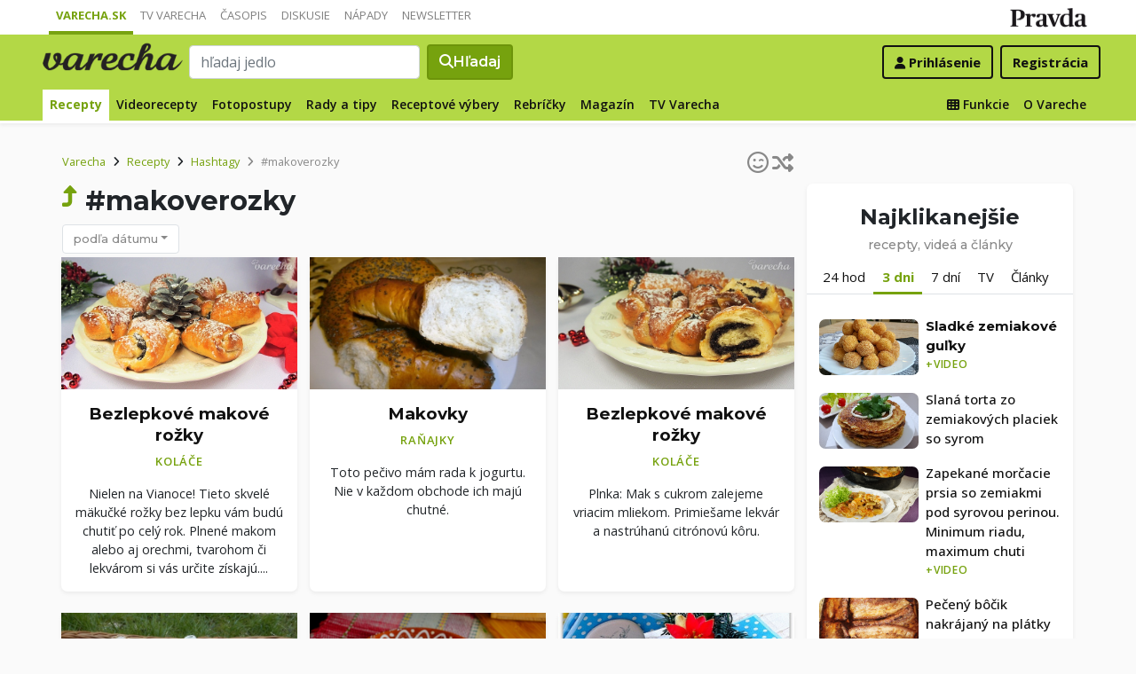

--- FILE ---
content_type: text/html; charset=UTF-8
request_url: https://varecha.pravda.sk/recepty/hashtag/makoverozky/0
body_size: 15606
content:
<!doctype html>
<html class="no-js" lang="sk">
    <head>
        <meta charset="utf-8">
        <meta http-equiv="x-ua-compatible" content="ie=edge">
        <title>#makoverozky - hashtag | Varecha.sk</title>
        <meta name="viewport" content="width=device-width, initial-scale=1">
		<script src="https://code.jquery.com/jquery-3.3.1.min.js" crossorigin="anonymous"></script>
	<script>window.didomiConfig={app:{logoUrl:'https://ipravda.sk/res/portal2017/logo_varecha.png'},theme:{color:'#b3d846',linkColor:'#b3d846'}};
window.gdprAppliesGlobally=true;(function(){function a(e){if(!window.frames[e]){if(document.body&&document.body.firstChild){var t=document.body;var n=document.createElement("iframe");n.style.display="none";n.name=e;n.title=e;t.insertBefore(n,t.firstChild)}
else{setTimeout(function(){a(e)},5)}}}function e(n,r,o,c,s){function e(e,t,n,a){if(typeof n!=="function"){return}if(!window[r]){window[r]=[]}var i=false;if(s){i=s(e,t,n)}if(!i){window[r].push({command:e,parameter:t,callback:n,version:a})}}e.stub=true;function t(a){if(!window[n]||window[n].stub!==true){return}if(!a.data){return}
var i=typeof a.data==="string";var e;try{e=i?JSON.parse(a.data):a.data}catch(t){return}if(e[o]){var r=e[o];window[n](r.command,r.parameter,function(e,t){var n={};n[c]={returnValue:e,success:t,callId:r.callId};a.source.postMessage(i?JSON.stringify(n):n,"*")},r.version)}}
if(typeof window[n]!=="function"){window[n]=e;if(window.addEventListener){window.addEventListener("message",t,false)}else{window.attachEvent("onmessage",t)}}}e("__tcfapi","__tcfapiBuffer","__tcfapiCall","__tcfapiReturn");a("__tcfapiLocator");(function(e){
var t=document.createElement("script");t.id="spcloader";t.type="text/javascript";t.async=true;t.src="https://sdk.privacy-center.org/"+e+"/loader.js?target="+document.location.hostname;t.charset="utf-8";var n=document.getElementsByTagName("script")[0];n.parentNode.insertBefore(t,n)})("3247b01c-86d7-4390-a7ac-9f5e09b2e1bd")})();</script>
		<meta name="description" content="Recepty s hashtagom makoverozky">
		<meta property="og:site_name" content="Varecha.sk">
		<meta property="og:type" content="article">
		<meta property="og:title" content="Varecha.sk - Recepty s hashtagom makoverozky">
		<meta property="og:url" content="https://varecha.pravda.sk/recepty/hashtag/makoverozky/0">
		<meta property="og:image" content="https://varecha.pravda.sk/static/imgs/og-varecha.jpg">
		<meta property="og:image:type" content="image/jpeg">
		<meta property="og:description" content="Hashtagy k receptom">
		<!--<meta http-equiv="X-UA-Compatible" content="IE=edge" />-->
		<meta property="fb:app_id" content="156835179146" />
		<meta name="robots" content="index, follow">
		<meta name="google-site-verification" content="DNS2Rhf0Hq_9Rkz4OF4GYK1LtaTNNX-oUvQr-vbmkwc">
	<script type='text/javascript'>
    (function() {
        /** CONFIGURATION START **/
        var _sf_async_config = window._sf_async_config = (window._sf_async_config || {});
        _sf_async_config.uid = 67028;
        _sf_async_config.domain = 'pravda.sk';
        _sf_async_config.topStorageDomain = 'pravda.sk';
		_sf_async_config.flickerControl = false;
        _sf_async_config.useCanonical = true;
        _sf_async_config.useCanonicalDomain = true;
        _sf_async_config.sections = 'varecha,varecha-recepty';
        _sf_async_config.authors = ""; //SET PAGE AUTHOR(S)
		var _cbq = window._cbq = (window._cbq || []);
		_cbq.push(['_acct', "anon"]);
        /** CONFIGURATION END **/
        function loadChartbeat() {
            var e = document.createElement('script');
            var n = document.getElementsByTagName('script')[0];
            e.type = 'text/javascript';
            e.async = true;
            e.src = '//static.chartbeat.com/js/chartbeat.js';
            n.parentNode.insertBefore(e, n);
        }
        loadChartbeat();
     })();
</script>
		<link rel="stylesheet" href="https://stackpath.bootstrapcdn.com/bootstrap/4.3.1/css/bootstrap.min.css" integrity="sha384-ggOyR0iXCbMQv3Xipma34MD+dH/1fQ784/j6cY/iJTQUOhcWr7x9JvoRxT2MZw1T" crossorigin="anonymous">
		<link href="https://fonts.googleapis.com/css?family=Montserrat:400,400i,500,500i,600,600i,700,700i&display=swap&subset=latin-ext" rel="stylesheet">
		<link href="https://fonts.googleapis.com/css?family=Open+Sans:300,400,500,600,700,400italic,500italic,700italic&subset=latin,latin-ext" rel="stylesheet">
		<link rel="stylesheet" href="/static/css/bootstrap-varecha.css?v=2025_07_23_0643">
        <link href="//fonts.googleapis.com/css?family=Caveat&amp;subset=latin-ext" rel="stylesheet">

		<link rel="apple-touch-icon" sizes="57x57" href="/static/icons/apple-touch-icon-57x57.png">
		<link rel="apple-touch-icon" sizes="60x60" href="/static/icons/apple-touch-icon-60x60.png">
		<link rel="apple-touch-icon" sizes="72x72" href="/static/icons/apple-touch-icon-72x72.png">
		<link rel="apple-touch-icon" sizes="76x76" href="/static/icons/apple-touch-icon-76x76.png">
		<link rel="apple-touch-icon" sizes="114x114" href="/static/icons/apple-touch-icon-114x114.png">
		<link rel="apple-touch-icon" sizes="120x120" href="/static/icons/apple-touch-icon-120x120.png">
		<link rel="apple-touch-icon" sizes="144x144" href="/static/icons/apple-touch-icon-144x144.png">
		<link rel="apple-touch-icon" sizes="152x152" href="/static/icons/apple-touch-icon-152x152.png">
		<link rel="apple-touch-icon" sizes="180x180" href="/static/icons/apple-touch-icon-180x180.png">
		<link rel="icon" type="image/png" href="/static/icons/android-chrome-192x192.png">
		<link rel="icon" type="image/png" href="/static/icons/favicon-16x16.png" sizes="16x16">
		<link rel="icon" type="image/png" href="/static/icons/favicon-32x32.png" sizes="32x32">
		<link rel="icon" type="image/png" href="/static/icons/favicon-96x96.png" sizes="96x96">
		<link rel="icon" type="image/png" href="/static/icons/android-chrome-192x192.png" sizes="192x192">
		<link rel="manifest" href="/static/icons/manifest.json?v=2">
		<link rel="mask-icon" href="/static/icons/safari-pinned-tab.svg" color="#111111">
		<link rel="shortcut icon" href="/favicon.ico">
		<meta name="apple-mobile-web-app-title" content="Varecha">
		<meta name="application-name" content="Varecha">
		<meta name="msapplication-TileColor" content="#84b113">
		<meta name="msapplication-TileImage" content="/static/icons/mstile-144x144.png">
		<meta name="theme-color" content="#ffffff">


		<script src="https://cdnjs.cloudflare.com/ajax/libs/popper.js/1.14.7/umd/popper.min.js" integrity="sha384-UO2eT0CpHqdSJQ6hJty5KVphtPhzWj9WO1clHTMGa3JDZwrnQq4sF86dIHNDz0W1" crossorigin="anonymous"></script>
		<script src="https://stackpath.bootstrapcdn.com/bootstrap/4.3.1/js/bootstrap.min.js" integrity="sha384-JjSmVgyd0p3pXB1rRibZUAYoIIy6OrQ6VrjIEaFf/nJGzIxFDsf4x0xIM+B07jRM" crossorigin="anonymous"></script>
		
		<link rel="stylesheet" href="/static/fontawesome-6.7.1-web/css/all.css">
		<script defer src="/static/js/varecha.js?v=2025_07_23_0643"></script>				

			
	<!-- PEREX Ad Blocker detection -->
	<script src="https://ipravda.sk/js/pravda-min-extern_varecha.js"></script>
	<script>
	PEREX.registerInitHook(function () {
		PEREX.checkAdBlock(function () {
			if (PEREX.adblockEnabled && PEREX.isAdvertisementEnabled()) {
				
				// TODO: uzivatel ma adblock, mozes nieco zobrazit
				//alert('Nepouzivajte, prosim, Adblock');
			}
			// GA Event
			PEREX.sendAdblockGaEvents();
		});
	});
	</script>		
	<script type="text/javascript">
        var perexadoceankeys = ['recepty', 'hashtag', 'makoverozky'];
        var perexsectionseo = ['recepty', 'hashtag', 'makoverozky'];
	</script>
<script>
  if (/(^|;)\s*PEREX_ASMS/.test(document.cookie)) {
      document.write('<scr' + 'ipt src="https://servis.pravda.sk/hajax/asms/"></scri' + 'pt>');
  }
</script>


<script type="text/javascript">
  perex_dfp = {
    //"ba": {"name": '/61782924/varecha_col_ba', "id": 'div-gpt-ad-1528634504686-612'},
    "bbb": {"name": '/61782924/varecha_col_bbb', "id": 'div-gpt-ad-1528634504686-613'},
    //"bs": {"name": '/61782924/varecha_col_bs', "id": 'div-gpt-ad-1528634504686-614'},
    "lea": {"name": '/61782924/varecha_col_lea', "id": 'div-gpt-ad-1528634504686-615'},
    "ss_co": {"name": '/61782924/varecha_col_ss_co', "id": 'div-gpt-ad-1528634504686-616'},
    "ss1": {"name": '/61782924/varecha_col_ss1', "id": 'div-gpt-ad-1528634504686-617'},
    "ss2": {"name": '/61782924/varecha_col_ss2', "id": 'div-gpt-ad-1528634504686-618'},
    "interstitial": {},
    "innerscroller": {"position": '.p-listing-cards:nth(5)', "include": 'after', "bgrColor": '#fafafa'}
  };
</script>

<script>document.write('<scr'+'ipt src="https://storage.googleapis.com/pravda-ad-script/perex_universalMaster.min.js?v='+Math.floor(new Date()/(1000*60*10))+'"></scr'+'ipt>');</script>
 
	<script>
	$( document ).ready(function() {
		lazyload();
	});
	
	$( document ).ready(function() {

    	if (window.location.hash) {
		    var hash = window.location.hash;
		
		    if ($(hash).length) {
		        $('html, body').animate({
		            scrollTop: $(hash).offset().top - 82
		        }, 400, 'swing');
		    }
		}

	});
	</script>	

	<!--Heatmap - 22/03/2022 -->
	<script type="text/javascript">
	    (function(c,l,a,r,i,t,y){
	        c[a]=c[a]||function(){(c[a].q=c[a].q||[]).push(arguments)};
	        t=l.createElement(r);t.async=1;t.src="https://www.clarity.ms/tag/"+i;
	        y=l.getElementsByTagName(r)[0];y.parentNode.insertBefore(t,y);
	    })(window, document, "clarity", "script", "b1w4r69xx6");
	</script>
    </head>

    <body id="body">

        <!--[if lt IE 8]>
            <p class="browserupgrade">You are using an <strong>outdated</strong> browser. Please <a href="http://browsehappy.com/">upgrade your browser</a> to improve your experience.</p>
        <![endif]-->
       
<style type="text/css">
	#navbar-varecha.fixed-top {
		z-index: 1000000;
	}
</style>
<script>

$(document).on('scroll', function() {
	
	if (screen.width < 577) {
		
    	$( "#navbar-varecha" ).addClass( "fixed-top" );
		//$( ".varecha-page" ).addClass( "header-is-fixed" );
		$( "#body" ).addClass( "header-is-fixed" );
		$( ".userpanel" ).addClass( "header-is-fixed" );
	    
	}
	else {
		
		if ($( "#ap_1_layer" ).height() > 1) {

			if($(this).scrollTop()>= (60 + ($( "#ap_1_layer" ).height()) ) ){
		        $( "#navbar-varecha" ).addClass( "fixed-top" );
				//$( ".varecha-page" ).addClass( "header-is-fixed" );
				$( "#body" ).addClass( "header-is-fixed" );
				$( ".userpanel" ).addClass( "header-is-fixed" );
			    $('.varecha-menu').removeClass('showbasic');
		    }
		    else {
		        $( "#navbar-varecha" ).removeClass( "fixed-top" );
				//$( ".varecha-page" ).removeClass( "header-is-fixed" );
				$( "#body" ).removeClass( "header-is-fixed" );
				$( ".userpanel" ).removeClass( "header-is-fixed" );
							
			    $('.varecha-menu').removeClass('show');
			    $('.varecha-menu').addClass('showbasic');
			    $('.userpanel').removeClass('show');
			}


	
		}
		else {
			
			if($(this).scrollTop()>=60){
		        $( "#navbar-varecha" ).addClass( "fixed-top" );
				//$( ".varecha-page" ).addClass( "header-is-fixed" );
				$( "#body" ).addClass( "header-is-fixed" );
				$( ".userpanel" ).addClass( "header-is-fixed" );
			    $('.varecha-menu').removeClass('showbasic');
		    }
		    else {
		        $( "#navbar-varecha" ).removeClass( "fixed-top" );
				//$( ".varecha-page" ).removeClass( "header-is-fixed" );
				$( "#body" ).removeClass( "header-is-fixed" );
				$( ".userpanel" ).removeClass( "header-is-fixed" );
				
			    $('.varecha-menu').removeClass('show');
			    $('.varecha-menu').addClass('showbasic');
			    $('.userpanel').removeClass('show');
			}
		}
	
	}
});

$(document).click(function() {
    $('.varecha-menu').removeClass('show');
    $('.userpanel').removeClass('show');
	$('.varecha-menu').addClass('showbasic');
});
</script>        

<div id="wrap"> <!--class="branding"-->




<nav class="navbar navbar-portal navbar-expand-sm bg-white navbar-light justify-content-end pt-0 pb-0 pl-0 pr-0 pl-sm-1 pr-sm-1">
    
    <div class="container">
    <ul class="navbar-nav mr-auto m-0 p-0 list-unstyled d-none d-sm-flex">
			<li class="nav-item active">
			    <a class="nav-link text-uppercase" href="/" title="Varecha.sk">Varecha.sk</a>
			</li>
			<li class="nav-item">
			    <a class="nav-link text-uppercase" href="/tv/" title="TV Varecha">TV Varecha</a>
			</li>   
			
			<li class="nav-item">
			    <a class="nav-link text-uppercase" href="/casopisy/" title="Časopisy Varecha">Časopis</a>
			</li>     
			<li class="nav-item">
			    <a class="nav-link text-uppercase" href="/diskusie/" title="Diskusie">Diskusie</a>
			</li>      	
			<li class="nav-item">
			    <a class="nav-link text-uppercase" href="//napady.pravda.sk/" title="Nápady.Pravda.sk">Nápady</a>
			</li>	   
			<li class="nav-item">
			    <a class="nav-link text-uppercase" href="/newsletter/" title="Newsletter">Newsletter</a>
			</li>   
		</ul>
		
	
	 
	 <ul class="list-unstyled ml-auto m-0 p-0 d-sm-none d-md-block">
			<li class="float-right d-none d-md-inline">
				<a href="//www.pravda.sk/" title="Pravda.sk" class="pravda-logo"><span class="d-none">Pravda</span></a>
			</li>
				 </ul>

    </div>
</nav>






<!--navbar-expand-md --> <!--navbar-light-->
<nav id="navbar-varecha" class="navbar navbar-site bg-varecha pt-0 pb-0 pl-0 pr-0 pl-sm-1 pr-sm-1 border-shadow border-bottom-only">
    
    
    
    <div class="varecha-bar justify-between container clearfix pl-0 pr-0"><!--.container-fluid-->
    
     <div class="varecha-top justify-between d-flex clearfix">
	    <button class="navbar-toggler d-flex d-lg-none" type="button" data-toggle="collapse" data-target="#varechaMenuExpanded"><span class="fa fa-bars"></span></button> 
    
		<a href="/vyhladavanie/" class="navbar-icon d-inline-block d-sm-none"><span class="fas fa-search" aria-hidden="true"></span></a>
			    <div class="my-logo d-flex">			<a href="/" class="varecha-logo-white ml-0 mr-0"><span class="d-none">Varecha</span></a>	    </div>	    	
	    	    
		 
			<div class="navbar-search ml-0 mr-auto d-none d-sm-flex">
							<form action="/vyhladavanie/" class="form-inline ml-auto mr-auto" role="search"> <!--my-2 mt-md-3 mt-lg-4 mt-xl-4 pt-xl-1-->
					<input class="form-control ml-0 mr mr-2" type="search" placeholder="hľadaj jedlo"  value="" name="q" aria-label="Search">
					<button class="btn btn-search ml-0 mr-2 displayfont" type="submit"><span class="fas fa-search"></span><span class="d-none d-lg-inline-block"> Hľadaj</span></button>
				</form>
					    </div>
		    
		   
	    <div class="my-userpanel d-flex">
		    
		    
			<ul class="list-unstyled ml-auto m-0 p-0">
		    			
			<li class="float-right p-0 pl-2 m-0 d-none d-lg-block"><a href="/registracia/" class="btn color-black basicfont"><b>Registrácia</b></a></li>
			<li class="float-right p-0 m-0 navbar-signin"><a href="/prihlasenie/" class="btn color-black basicfont"><span class="fa fa-user"></span> <span class="d-none d-md800-inline"><b>Prihlásenie</b></span></a></li>
			
			</ul> 
		</div>
    
    
				 </div>
	    
  
	    
	    
		
        <div id="varechaMenuExpanded" class="varecha-menu navbar-expand-sm ml-2 clearfix">
	        <ul class="navbar-nav float-left ml-0 m-0 p-0 list-unstyled d-none d-md-flex">
				<li class="nav-item active">
				    <a class="nav-link" href="/recepty/" title="Recepty">Recepty</a>
				</li>
				<li class="nav-item ">
				    <a class="nav-link" href="/videorecepty/" title="Videorecepty">Videorecepty</a>
				</li>
				
				<li class="nav-item ">
				    <a class="nav-link" href="/fotorecepty/" title="Fotopostupy">Fotopostupy</a>
				</li>
				
				
				<li class="nav-item ">
				    <a class="nav-link" href="/magazin/rady-a-tipy/" title="Články">Rady a tipy</a>
				</li>
				
				
				
				<li class="nav-item ">
				    <a class="nav-link" href="/magazin/rubrika/receptove-vybery/" title="Články">Receptové výbery</a>
				</li>
				<li class="nav-item ">
				    <a class="nav-link" href="/magazin/rubrika/rebricky/" title="Články">Rebríčky</a>
				</li>
				
				<li class="nav-item ">
				    <a class="nav-link" href="/magazin/" title="Magazín">Magazín</a>
				</li>
				
				<li class="nav-item ">
				    <a class="nav-link" href="/tv/" title="TV Varecha">TV Varecha</a>
				</li>
				
				
				
				 				
				
	        </ul>
	        
	        <ul class="navbar-nav float-right mr-2 m-0 p-0 list-unstyled d-none d-md-flex">
		    	<li class="nav-item fixed-only">
				    <hr class="mt-1 mb-1">
				</li>
		        <li class="nav-item ">
				    <a class="nav-link" href="/moja/" title="Moja Varecha"><i class="fas fa-th"></i>&nbsp;Funkcie</a>
				</li>
				<li class="nav-item ">
				    <a class="nav-link" href="/info/" title="O Vareche">O Vareche</a>
				</li>
				
				<li class="nav-item fixed-only">
				    <hr class="mt-1 mb-1">
				</li>
				<li class="nav-item fixed-only">
				    <a class="nav-link" href="//tv.varecha.sk/" title="TV Varecha">TV Varecha</a>
				</li>
				<li class="nav-item fixed-only">
				    <a class="nav-link" href="/diskusie/" title="Diskusie">Diskusie</a>
				</li>
				<li class="nav-item fixed-only">
				    <a class="nav-link" href="//www.pravda.sk/" title="Pravda.sk">Pravda.sk</a>
				</li>
			</ul>
        </div>
   
		
    </div>
    
</nav>


        

      
        
        
<div class="varecha-page">        <div class="rt"><!-- /61782924/varecha_col_lea -->
<div id="advert-top-nest"></div>
<div id='div-gpt-ad-1528634504686-615' style="max-width: 1200px; max-height: 400px; overflow: hidden">
<script>
  if (typeof PEREX !== "object" || PEREX.isAdvertisementEnabled()) {googletag.cmd.push(function() { googletag.display('div-gpt-ad-1528634504686-615'); }); }
</script>
</div></div><div class="varechasuperpage container">
<main role="main" class="container main-listing">
    <div class="row page">
<!--	    <div class="col col-12 col-lg-8 col-main">-->
	    <div class="col page-main">	

			<div class="subheader clearfix">

<a href="/recepty/hashtag/makoverozky/0" class="pagination-random float-right" title="Skúsim šťastie a nájdem inšpiráciu v tejto kategórií" data-toggle="tooltip" data-html="true" title="Skúsim šťastie. Ukáž náhodné recepty v tejto kategórií"><span class="far fa-smile-wink"></span><span class="fa fa-random ml-1"></span></a>				
				<nav aria-label="breadcrumb">
				  <ol class="breadcrumb">
				    <li class="breadcrumb-item"><a href="/">Varecha</a></li>
				    <li class="breadcrumb-item"><i class="fas fa-angle-right mr-2" aria-hidden="true"></i><a href="/recepty/">Recepty</a></li>
				    <li class="breadcrumb-item"><i class="fas fa-angle-right mr-2" aria-hidden="true"></i><a href="/recepty/hashtag/">Hashtagy</a></li>
				    
				    <li class="breadcrumb-item active" aria-current="page"><i class="fas fa-angle-right mr-2" aria-hidden="true"></i>#makoverozky</li>
				  </ol>
				</nav>

	<a href="/recepty/hashtag/" class="sectionup color-varechadark float-left mr-2"><i class="fas fa-level-up-alt color-varechadark"></i></a>	<h1>#makoverozky</h1>	

		    
			 
			<div class="btn-group group-filter">
			  <button type="button" class="btn btn-outline-primary btn-filter dropdown-toggle" data-toggle="dropdown" aria-haspopup="true" aria-expanded="false">podľa dátumu</button>
			  <div class="dropdown-menu">
			    <a class="dropdown-item active" href="/recepty/hashtag/makoverozky">podľa dátumu</a>
			    <a class="dropdown-item " href="/najrecepty/hashtag/makoverozky">podľa klikanosti</a>
			    <div class="dropdown-divider"></div>
			    <a class="dropdown-item " href="/videorecepty/hashtag/makoverozky">iba videorecepty</a>
			    <a class="dropdown-item " href="/fotorecepty/hashtag/makoverozky">iba fotorecepty</a>
			  </div>
			</div>

<div class="float-right d-none d-sm-block"></ul></nav></div></div>


<div class="content">
<div class="row pr-3 pr-860-0">
	<div class="col-lg-4 col-sm-6 pr-0 p-listing-cards mb-4">
      <div class="card h-100 border-shadow radius-basic"><a href="/recepty/bezlepkove-makove-rozky/78535-recept.html" title="Bezlepkové makové rožky" class="card-a lazyload" style="background: url('/static/imgs/transparent-16x9.png') center center / cover no-repeat" data-src="/usercontent/images/velky-recept76471_1605170118.jpg"><img class="card-img-top" src="/static/imgs/transparent-16x9.png" alt="prazdny"></a><div class="card-body p-3"> 
	          <h3 class="card-title h5 text-center">
	            <a href="/recepty/bezlepkove-makove-rozky/78535-recept.html" title="Bezlepkové makové rožky">Bezlepkové makové rožky</a>
	          </h3><p class="text-center"><a href="/recepty/na-sladko/kolace/" class="my-badge">Koláče</a></p> <p class="card-text text-center">Nielen na Vianoce! Tieto skvelé mäkučké rožky bez lepku vám budú chutiť po celý rok. Plnené makom alebo aj orechmi, 
tvarohom či lekvárom si vás určite získajú....</p>        </div>
      </div>
    </div>
	<div class="col-lg-4 col-sm-6 pr-0 p-listing-cards mb-4">
      <div class="card h-100 border-shadow radius-basic"><a href="/recepty/makovky-fotorecept/66857-recept.html" title="Makovky (fotorecept)" class="card-a lazyload" style="background: url('/static/imgs/transparent-16x9.png') center center / cover no-repeat" data-src="/usercontent/images/velky-recept6371_1488728491.jpg"><img class="card-img-top" src="/static/imgs/transparent-16x9.png" alt="prazdny"></a><div class="card-body p-3"> 
	          <h3 class="card-title h5 text-center">
	            <a href="/recepty/makovky-fotorecept/66857-recept.html" title="Makovky (fotorecept)">Makovky </a>
	          </h3><p class="text-center"><a href="/recepty/chody/ranajky/" class="my-badge">Raňajky</a></p> <p class="card-text text-center"> Toto pečivo mám rada k jogurtu.  Nie v každom obchode ich majú chutné. </p>        </div>
      </div>
    </div>
	<div class="col-lg-4 col-sm-6 pr-0 p-listing-cards mb-4">
      <div class="card h-100 border-shadow radius-basic"><a href="/recepty/bezlepkove-makove-rozky/75842-recept.html" title="Bezlepkové makové rožky" class="card-a lazyload" style="background: url('/static/imgs/transparent-16x9.png') center center / cover no-repeat" data-src="/usercontent/images/velky-recept76471_1576838093.jpg"><img class="card-img-top" src="/static/imgs/transparent-16x9.png" alt="prazdny"></a><div class="card-body p-3"> 
	          <h3 class="card-title h5 text-center">
	            <a href="/recepty/bezlepkove-makove-rozky/75842-recept.html" title="Bezlepkové makové rožky">Bezlepkové makové rožky</a>
	          </h3><p class="text-center"><a href="/recepty/na-sladko/kolace/" class="my-badge">Koláče</a></p> <p class="card-text text-center"> Plnka: Mak s cukrom zalejeme vriacim mliekom.  Primiešame lekvár a nastrúhanú citrónovú kôru. </p>        </div>
      </div>
    </div>
	<div class="col-lg-4 col-sm-6 pr-0 p-listing-cards mb-4">
      <div class="card h-100 border-shadow radius-basic"><a href="/recepty/krehke-mrkvove-rohlicky-s-makem/72386-recept.html" title="Křehké mrkvové rohlíčky s mákem" class="card-a lazyload" style="background: url('/static/imgs/transparent-16x9.png') center center / cover no-repeat" data-src="/usercontent/images/velky-recept78429_1543132368.jpg"><img class="card-img-top" src="/static/imgs/transparent-16x9.png" alt="prazdny"></a><div class="card-body p-3"> 
	          <h3 class="card-title h5 text-center">
	            <a href="/recepty/krehke-mrkvove-rohlicky-s-makem/72386-recept.html" title="Křehké mrkvové rohlíčky s mákem">Křehké mrkvové rohlíčky s mákem</a>
	          </h3><p class="text-center"><a href="/recepty/na-sladko/kolace/" class="my-badge">Koláče</a></p> <p class="card-text text-center"> Mrkev nastrouháme na jemném struhadle a smícháme s ostatními surovinami a zpracujeme těsto.  Zabalíme do folie... </p>        </div>
      </div>
    </div>
	<div class="col-lg-4 col-sm-6 pr-0 p-listing-cards mb-4">
      <div class="card h-100 border-shadow radius-basic"><a href="/recepty/nedelne-rozteky-s-makovo-citronovou-plnkou-fotorecept/70045-recept.html" title="Nedeľné rožteky s makovo-citrónovou plnkou (fotorecept)" class="card-a lazyload" style="background: url('/static/imgs/transparent-16x9.png') center center / cover no-repeat" data-src="/uploady/velky-skola1-30.jpg"><img class="card-img-top" src="/static/imgs/transparent-16x9.png" alt="prazdny"></a><div class="card-body p-3"> 
	          <h3 class="card-title h5 text-center">
	            <a href="/recepty/nedelne-rozteky-s-makovo-citronovou-plnkou-fotorecept/70045-recept.html" title="Nedeľné rožteky s makovo-citrónovou plnkou (fotorecept)">Nedeľné rožteky s makovo-citrónovou plnkou </a>
	          </h3><p class="text-center"><a href="/recepty/na-sladko/kolace/" class="my-badge">Koláče</a></p> <p class="card-text text-center"> Všetky suroviny na cesto ručne vymiešame
a dáme na hodinku do chladničky.  Cesto rozvaľkáme
natenko,  vykrajujeme obdĺžniky.... </p>        </div>
      </div>
    </div>
	<div class="col-lg-4 col-sm-6 pr-0 p-listing-cards mb-4">
      <div class="card h-100 border-shadow radius-basic"><a href="/recepty/makovo-pudingove-kolaciky-z-rozkov-so-zapecenym-snehom-fotorecept/69573-recept.html" title="Makovo-pudingové koláčiky z rožkov so zapečeným snehom (fotorecept)" class="card-a lazyload" style="background: url('/static/imgs/transparent-16x9.png') center center / cover no-repeat" data-src="/usercontent/images/velky-recept3790_1512930635.jpg"><img class="card-img-top" src="/static/imgs/transparent-16x9.png" alt="prazdny"></a><div class="card-body p-3"> 
	          <h3 class="card-title h5 text-center">
	            <a href="/recepty/makovo-pudingove-kolaciky-z-rozkov-so-zapecenym-snehom-fotorecept/69573-recept.html" title="Makovo-pudingové koláčiky z rožkov so zapečeným snehom (fotorecept)">Makovo-pudingové koláčiky z rožkov so zapečeným snehom </a>
	          </h3><p class="text-center"><a href="/recepty/na-sladko/kolace/" class="my-badge">Koláče</a></p> <p class="card-text text-center"> Recept je ohromný !
 Hneď ako ho stiahla priateľka z Youtube a prečítala som si ho, ... </p>        </div>
      </div>
    </div>
	<div class="col-lg-4 col-sm-6 pr-0 p-listing-cards mb-4">
      <div class="card h-100 border-shadow radius-basic"><a href="/recepty/makove-rozteky-fotorecept/69554-recept.html" title="Makové rožteky (fotorecept)" class="card-a lazyload" style="background: url('/static/imgs/transparent-16x9.png') center center / cover no-repeat" data-src="/usercontent/images/velky-recept54945_1512756130.jpg"><img class="card-img-top" src="/static/imgs/transparent-16x9.png" alt="prazdny"></a><div class="card-body p-3"> 
	          <h3 class="card-title h5 text-center">
	            <a href="/recepty/makove-rozteky-fotorecept/69554-recept.html" title="Makové rožteky (fotorecept)">Makové rožteky </a>
	          </h3><p class="text-center"><a href="/recepty/chody/dezerty/" class="my-badge">Dezerty</a></p> <p class="card-text text-center"> Suché vianočné pečivo.  Kto má rád mak,  isto neodmietne makové rožteky. </p>        </div>
      </div>
    </div>
	<div class="col-lg-4 col-sm-6 pr-0 p-listing-cards mb-4">
      <div class="card h-100 border-shadow radius-basic"><a href="/recepty/vinove-rozky-fotorecept/69529-recept.html" title="Vínové rožky (fotorecept)" class="card-a lazyload" style="background: url('/static/imgs/transparent-16x9.png') center center / cover no-repeat" data-src="/usercontent/images/velky-recept68726_1512733755.jpg"><img class="card-img-top" src="/static/imgs/transparent-16x9.png" alt="prazdny"></a><div class="card-body p-3"> 
	          <h3 class="card-title h5 text-center">
	            <a href="/recepty/vinove-rozky-fotorecept/69529-recept.html" title="Vínové rožky (fotorecept)">Vínové rožky </a>
	          </h3><p class="text-center"><a href="/recepty/na-sladko/kolace/" class="my-badge">Koláče</a></p> <p class="card-text text-center"> Čo k nim napísať.  Krehké,  jemné,  fajnové a trvanlivé 
pečivo.  Maslo a vajíčka... </p>        </div>
      </div>
    </div>
	<div class="col-lg-4 col-sm-6 pr-0 p-listing-cards mb-4">
      <div class="card h-100 border-shadow radius-basic"><a href="/recepty/slivkove-rozteky/69048-recept.html" title="Slivkové rožteky" class="card-a lazyload" style="background: url('/static/imgs/transparent-16x9.png') center center / cover no-repeat" data-src="/usercontent/images/velky-recept72287_1509097208.jpg"><img class="card-img-top" src="/static/imgs/transparent-16x9.png" alt="prazdny"></a><div class="card-body p-3"> 
	          <h3 class="card-title h5 text-center">
	            <a href="/recepty/slivkove-rozteky/69048-recept.html" title="Slivkové rožteky">Slivkové rožteky</a>
	          </h3><p class="text-center"><a href="/recepty/chody/dezerty/" class="my-badge">Dezerty</a></p> <p class="card-text text-center"> Do preosiatej múky nastrúhame rastlinný tuk alebo maslo,  pridáme šľahačku a žĺtok.  Vypracujeme cesto a... </p>        </div>
      </div>
    </div>  </div><a href="/" class="pagination-random float-left" title="Hopni na začiatok Varechy" data-toggle="tooltip" data-html="true" title="Otvor mi začiatok Varechy. Ďakujem :)"><span class="fas fa-home"></span></a><a href="/recepty/hashtag/makoverozky/0" class="pagination-random float-right" title="Skúsim šťastie a nájdem inšpiráciu v tejto kategórií" data-toggle="tooltip" data-html="true" title="Skúsim šťastie. Ukáž náhodné recepty v tejto kategórií"><span class="far fa-smile-wink"></span><span class="fas fa-random ml-1"></span></a><div class="d-flex justify-content-center"></ul></nav></div></div>




			
			
			
		    
		</div>
		
		
		
	    <div class="col-sidebar page-sidebar">
<!--	    <div class="col col-12 col-lg-4 col-sidebar text-center">-->
		    <!--mimo receptov-->
							<div class="web-zije-z-reklam sq0"><!-- /61782924/varecha_col_ss_co -->
<div id='div-gpt-ad-1528634504686-616'>
<script>
  if (typeof PEREX !== "object" || PEREX.isAdvertisementEnabled()) { googletag.cmd.push(function() { googletag.display('div-gpt-ad-1528634504686-616'); }); }
</script>
</div>                            </div>
                           
<div class="largelist sidebar-panel sidebar-toplist sidebar-toplist-t bg-white border-shadow radius-mini placeholder-ad pt-4 pb-0"><!--pb-5-->
<h2 class="h2">Najklikanejšie<br /><em>recepty, videá a články</em></h2>

<ul class="nav nav-tabs pl-2 pr-2">
  <li class="nav-item">
    <a id="top1-t" class="nav-link " href="#" title="Najčítanejšie recepty dnes">24 hod</a>
  </li>
  <li class="nav-item">
    <a id="top2-t" class="nav-link active" href="#" title="Najčítanejšie recepty za posledné 3 dni">3 dni</a>
  </li>
  <li class="nav-item">
    <a id="top3-t" class="nav-link" href="#" title="Najčítanejšie recepty tento týždeň">7 dní</a>
  </li>
  <li class="nav-item">
    <a id="top4-t" class="nav-link " href="#" title="Najpozeranejšie videá TV Varecha">TV</a>
  </li>  
  <li class="nav-item">
    <a id="top5-t" class="nav-link " href="#" title="Najčítanejšie články">Články</a>
  </li>
</ul>
<script>
$( "#top1-t").click(function() {
  $(".sidebar-toplist-t .nav-link").removeClass('active');
  $("#top1-t").addClass('active');
  $(".toplists-t").hide();
  $(".toplist-1-t").show();
  return false;
});
$( "#top2-t").click(function() {
  $(".sidebar-toplist-t .nav-link").removeClass('active');
  $("#top2-t").addClass('active');
  $(".toplists-t").hide();
  $(".toplist-2-t").show();
  return false;
});
$( "#top3-t").click(function() {
  $(".sidebar-toplist-t .nav-link").removeClass('active');
  $("#top3-t").addClass('active');
  $(".toplists-t").hide();
  $(".toplist-3-t").show();
  return false;
});
$( "#top4-t").click(function() {
  $(".sidebar-toplist-t .nav-link").removeClass('active');
  $("#top4-t").addClass('active');
  $(".toplists-t").hide();
  $(".toplist-4-t").show();
  return false;
});
$( "#top5-t").click(function() {
  $(".sidebar-toplist-t .nav-link").removeClass('active');
  $("#top5-t").addClass('active');
  $(".toplists-t").hide();
  $(".toplist-5-t").show();
  return false;
});
</script>

<div class="toplist-1-t toplists-t hide"><ol class="toplist clearfix list-unstyled mt-3"><li class="clearfix pt-2 pb-2 pl-0 m-0 text-left item-0">
<a class="img lazyload radius-mini" href="/recepty/kralovske-kuba-rezy-s-bananmi-a-mascarpone/93304-recept.html" title="Kráľovské Kuba rezy s banánmi a mascarpone" style="background: url('/static/imgs/transparent-16x9.png') center center / cover no-repeat" data-src="/usercontent/images/velky-recept299734_1768686260.jpg"><img alt="Kráľovské Kuba rezy s banánmi a mascarpone" src="/static/imgs/transparent-16x9.png" class="radius-mini" /></a>
<a href="/recepty/kralovske-kuba-rezy-s-bananmi-a-mascarpone/93304-recept.html" title="Kráľovské Kuba rezy s banánmi a mascarpone"><b>Kráľovské Kuba rezy s banánmi a mascarpone</b></a></li><li class="clearfix pt-2 pb-2 pl-0 m-0 text-left item-1">
<a class="img lazyload radius-mini" href="/recepty/fasirky-so-zemiakovou-kasou-a-zeleninovym-salatom/93292-recept.html" title="Fašírky so zemiakovou kašou a zeleninovým šalátom" style="background: url('/static/imgs/transparent-16x9.png') center center / cover no-repeat" data-src="/usercontent/images/velky-recept51400_1768490570.jpg"><img alt="Fašírky so zemiakovou kašou a zeleninovým šalátom" src="/static/imgs/transparent-16x9.png" class="radius-mini" /></a>
<a href="/recepty/fasirky-so-zemiakovou-kasou-a-zeleninovym-salatom/93292-recept.html" title="Fašírky so zemiakovou kašou a zeleninovým šalátom"><b>Fašírky so zemiakovou kašou a zeleninovým šalátom</b></a></li><li class="clearfix pt-2 pb-2 pl-0 m-0 text-left item-2">
<a class="img lazyload radius-mini" href="/recepty/venceky-veterniky/93300-recept.html" title="Venčeky/Veterníky" style="background: url('/static/imgs/transparent-16x9.png') center center / cover no-repeat" data-src="/usercontent/images/velky-recept300006_1768665686.jpg"><img alt="Venčeky/Veterníky" src="/static/imgs/transparent-16x9.png" class="radius-mini" /></a>
<a href="/recepty/venceky-veterniky/93300-recept.html" title="Venčeky/Veterníky"><b>Venčeky/Veterníky</b></a></li><li class="clearfix pt-2 pb-2 pl-0 m-0 text-left item-3">
<a class="img lazyload radius-mini" href="/recepty/stavnate-kuracie-rezne-v-bohatej-marinade/93306-recept.html" title="Šťavnaté kuracie rezne v bohatej marináde" style="background: url('/static/imgs/transparent-16x9.png') center center / cover no-repeat" data-src="/usercontent/images/velky-recept299734_1768688905.jpg"><img alt="Šťavnaté kuracie rezne v bohatej marináde" src="/static/imgs/transparent-16x9.png" class="radius-mini" /></a>
<a href="/recepty/stavnate-kuracie-rezne-v-bohatej-marinade/93306-recept.html" title="Šťavnaté kuracie rezne v bohatej marináde"><b>Šťavnaté kuracie rezne v bohatej marináde</b></a></li><li class="clearfix pt-2 pb-2 pl-0 m-0 text-left item-4">
<a class="img lazyload radius-mini" href="/recepty/domace-mliecne-buchty/93303-recept.html" title="Domáce mliečne buchty" style="background: url('/static/imgs/transparent-16x9.png') center center / cover no-repeat" data-src="/usercontent/images/velky-recept299734_1768685257.jpg"><img alt="Domáce mliečne buchty" src="/static/imgs/transparent-16x9.png" class="radius-mini" /></a>
<a href="/recepty/domace-mliecne-buchty/93303-recept.html" title="Domáce mliečne buchty"><b>Domáce mliečne buchty</b></a></li><li class="clearfix pt-2 pb-2 pl-0 m-0 text-left item-5">
<a class="img lazyload radius-mini" href="/recepty/domace-nadychane-pletenky-/93302-recept.html" title="Domáce nadýchané pletenky " style="background: url('/static/imgs/transparent-16x9.png') center center / cover no-repeat" data-src="/usercontent/images/velky-recept299734_1768684643.jpg"><img alt="Domáce nadýchané pletenky " src="/static/imgs/transparent-16x9.png" class="radius-mini" /></a>
<a href="/recepty/domace-nadychane-pletenky-/93302-recept.html" title="Domáce nadýchané pletenky "><b>Domáce nadýchané pletenky</b></a></li><li class="clearfix pt-2 pb-2 pl-0 m-0 text-left item-6">
<a class="img lazyload radius-mini" href="/recepty/churros-s-cokoladou/92541-recept.html" title="Churros s čokoládou" style="background: url('/static/imgs/transparent-16x9.png') center center / cover no-repeat" data-src="/uploady/velky-vm-shutterstock_2156734673.jpg"><img alt="Churros s čokoládou" src="/static/imgs/transparent-16x9.png" class="radius-mini" /></a>
<a href="/recepty/churros-s-cokoladou/92541-recept.html" title="Churros s čokoládou"><b>Churros s čokoládou</b></a></li></ol></div><div class="toplist-2-t toplists-t"><ol class="toplist clearfix list-unstyled mt-3"><li class="clearfix pt-2 pb-2 pl-0 m-0 text-left item-0">
<a class="img lazyload radius-mini" href="/recepty/sladke-zemiakove-gulky-videorecept/93287-recept.html" title="Sladké zemiakové guľky (videorecept)" style="background: url('/static/imgs/transparent-16x9.png') center center / cover no-repeat" data-src="/usercontent/images/velky-recept34291_1768423095.jpg"><img alt="Sladké zemiakové guľky (videorecept)" src="/static/imgs/transparent-16x9.png" class="radius-mini" /></a>
<a href="/recepty/sladke-zemiakove-gulky-videorecept/93287-recept.html" title="Sladké zemiakové guľky (videorecept)"><b>Sladké zemiakové guľky </b> <span>+video</span></a></li><li class="clearfix pt-2 pb-2 pl-0 m-0 text-left item-1">
<a class="img lazyload radius-mini" href="/recepty/slana-torta-zo-zemiakovych-placiek-so-syrom/93289-recept.html" title="Slaná torta zo zemiakových placiek so syrom" style="background: url('/static/imgs/transparent-16x9.png') center center / cover no-repeat" data-src="/usercontent/images/velky-recept76170_1768442689.jpg"><img alt="Slaná torta zo zemiakových placiek so syrom" src="/static/imgs/transparent-16x9.png" class="radius-mini" /></a>
<a href="/recepty/slana-torta-zo-zemiakovych-placiek-so-syrom/93289-recept.html" title="Slaná torta zo zemiakových placiek so syrom"><b>Slaná torta zo zemiakových placiek so syrom</b></a></li><li class="clearfix pt-2 pb-2 pl-0 m-0 text-left item-2">
<a class="img lazyload radius-mini" href="/recepty/zapekane-morcacie-prsia-so-zemiakmi-pod-syrovou-perinou-minimum-riadu-maxi/93275-recept.html" title="Zapekané morčacie prsia so zemiakmi pod syrovou perinou. Minimum riadu, maximum chuti (videorecept)" style="background: url('/static/imgs/transparent-16x9.png') center center / cover no-repeat" data-src="/usercontent/images/velky-recept130247_1768249640.jpg"><img alt="Zapekané morčacie prsia so zemiakmi pod syrovou perinou. Minimum riadu, maximum chuti (videorecept)" src="/static/imgs/transparent-16x9.png" class="radius-mini" /></a>
<a href="/recepty/zapekane-morcacie-prsia-so-zemiakmi-pod-syrovou-perinou-minimum-riadu-maxi/93275-recept.html" title="Zapekané morčacie prsia so zemiakmi pod syrovou perinou. Minimum riadu, maximum chuti (videorecept)"><b>Zapekané morčacie prsia so zemiakmi pod syrovou perinou. Minimum riadu, maximum chuti </b> <span>+video</span></a></li><li class="clearfix pt-2 pb-2 pl-0 m-0 text-left item-3">
<a class="img lazyload radius-mini" href="/recepty/peceny-bocik-nakrajany-na-platky/93294-recept.html" title="Pečený bôčik nakrájaný na plátky" style="background: url('/static/imgs/transparent-16x9.png') center center / cover no-repeat" data-src="/usercontent/images/velky-recept148193_1768499041.jpg"><img alt="Pečený bôčik nakrájaný na plátky" src="/static/imgs/transparent-16x9.png" class="radius-mini" /></a>
<a href="/recepty/peceny-bocik-nakrajany-na-platky/93294-recept.html" title="Pečený bôčik nakrájaný na plátky"><b>Pečený bôčik nakrájaný na plátky</b></a></li><li class="clearfix pt-2 pb-2 pl-0 m-0 text-left item-4">
<a class="img lazyload radius-mini" href="/recepty/polievka-z-oranzovej-maslovej-tekvice-fotorecept/93295-recept.html" title="Polievka z oranžovej maslovej tekvice (fotorecept)" style="background: url('/static/imgs/transparent-16x9.png') center center / cover no-repeat" data-src="/usercontent/images/velky-recept76170_1768506114.jpg"><img alt="Polievka z oranžovej maslovej tekvice (fotorecept)" src="/static/imgs/transparent-16x9.png" class="radius-mini" /></a>
<a href="/recepty/polievka-z-oranzovej-maslovej-tekvice-fotorecept/93295-recept.html" title="Polievka z oranžovej maslovej tekvice (fotorecept)"><b>Polievka z oranžovej maslovej tekvice </b> <span>+fotopostup</span></a></li><li class="clearfix pt-2 pb-2 pl-0 m-0 text-left item-5">
<a class="img lazyload radius-mini" href="/recepty/fasirky-so-zemiakovou-kasou-a-zeleninovym-salatom/93292-recept.html" title="Fašírky so zemiakovou kašou a zeleninovým šalátom" style="background: url('/static/imgs/transparent-16x9.png') center center / cover no-repeat" data-src="/usercontent/images/velky-recept51400_1768490570.jpg"><img alt="Fašírky so zemiakovou kašou a zeleninovým šalátom" src="/static/imgs/transparent-16x9.png" class="radius-mini" /></a>
<a href="/recepty/fasirky-so-zemiakovou-kasou-a-zeleninovym-salatom/93292-recept.html" title="Fašírky so zemiakovou kašou a zeleninovým šalátom"><b>Fašírky so zemiakovou kašou a zeleninovým šalátom</b></a></li><li class="clearfix pt-2 pb-2 pl-0 m-0 text-left item-6">
<a class="img lazyload radius-mini" href="/recepty/venceky-veterniky/93300-recept.html" title="Venčeky/Veterníky" style="background: url('/static/imgs/transparent-16x9.png') center center / cover no-repeat" data-src="/usercontent/images/velky-recept300006_1768665686.jpg"><img alt="Venčeky/Veterníky" src="/static/imgs/transparent-16x9.png" class="radius-mini" /></a>
<a href="/recepty/venceky-veterniky/93300-recept.html" title="Venčeky/Veterníky"><b>Venčeky/Veterníky</b></a></li></ol></div><div class="toplist-3-t toplists-t hide"><ol class="toplist clearfix list-unstyled mt-3"><li class="clearfix pt-2 pb-2 pl-0 m-0 text-left item-0">
<a class="img lazyload radius-mini" href="/recepty/stafetkova-rolada/93261-recept.html" title="Štafetková roláda" style="background: url('/static/imgs/transparent-16x9.png') center center / cover no-repeat" data-src="/usercontent/images/velky-recept54945_1768074011.jpg"><img alt="Štafetková roláda" src="/static/imgs/transparent-16x9.png" class="radius-mini" /></a>
<a href="/recepty/stafetkova-rolada/93261-recept.html" title="Štafetková roláda"><b>Štafetková roláda</b></a></li><li class="clearfix pt-2 pb-2 pl-0 m-0 text-left item-1">
<a class="img lazyload radius-mini" href="/recepty/domaci-aspik-na-sviatky-i-bezny-den/93251-recept.html" title="Domáci aspik na sviatky i bežný deň" style="background: url('/static/imgs/transparent-16x9.png') center center / cover no-repeat" data-src="/usercontent/images/velky-recept76170_1768004401.jpg"><img alt="Domáci aspik na sviatky i bežný deň" src="/static/imgs/transparent-16x9.png" class="radius-mini" /></a>
<a href="/recepty/domaci-aspik-na-sviatky-i-bezny-den/93251-recept.html" title="Domáci aspik na sviatky i bežný deň"><b>Domáci aspik na sviatky i bežný deň</b></a></li><li class="clearfix pt-2 pb-2 pl-0 m-0 text-left item-2">
<a class="img lazyload radius-mini" href="/recepty/sisky-s-dzemom-fotorecept/93284-recept.html" title="Šišky s džemom (fotorecept)" style="background: url('/static/imgs/transparent-16x9.png') center center / cover no-repeat" data-src="/usercontent/images/velky-recept51400_1768392286.jpg"><img alt="Šišky s džemom (fotorecept)" src="/static/imgs/transparent-16x9.png" class="radius-mini" /></a>
<a href="/recepty/sisky-s-dzemom-fotorecept/93284-recept.html" title="Šišky s džemom (fotorecept)"><b>Šišky s džemom </b> <span>+fotopostup</span></a></li><li class="clearfix pt-2 pb-2 pl-0 m-0 text-left item-3">
<a class="img lazyload radius-mini" href="/recepty/slivkova-zemlovka-s-pudingom/93285-recept.html" title="Slivková žemľovka s pudingom" style="background: url('/static/imgs/transparent-16x9.png') center center / cover no-repeat" data-src="/usercontent/images/velky-recept115151_1768401529.jpg"><img alt="Slivková žemľovka s pudingom" src="/static/imgs/transparent-16x9.png" class="radius-mini" /></a>
<a href="/recepty/slivkova-zemlovka-s-pudingom/93285-recept.html" title="Slivková žemľovka s pudingom"><b>Slivková žemľovka s pudingom</b></a></li><li class="clearfix pt-2 pb-2 pl-0 m-0 text-left item-4">
<a class="img lazyload radius-mini" href="/recepty/jablkovo-makovy-kolac-z-listkoveho-cesta-fotorecept/93267-recept.html" title="Jablkovo-makový koláč z lístkového cesta (fotorecept)" style="background: url('/static/imgs/transparent-16x9.png') center center / cover no-repeat" data-src="/usercontent/images/velky-recept76170_1768160146.jpg"><img alt="Jablkovo-makový koláč z lístkového cesta (fotorecept)" src="/static/imgs/transparent-16x9.png" class="radius-mini" /></a>
<a href="/recepty/jablkovo-makovy-kolac-z-listkoveho-cesta-fotorecept/93267-recept.html" title="Jablkovo-makový koláč z lístkového cesta (fotorecept)"><b>Jablkovo-makový koláč z lístkového cesta </b> <span>+fotopostup</span></a></li><li class="clearfix pt-2 pb-2 pl-0 m-0 text-left item-5">
<a class="img lazyload radius-mini" href="/recepty/vianocny-mramorovany-makovy-bejgli-zavin/93268-recept.html" title="Vianočný mramorovaný makový „bejgli“ závin" style="background: url('/static/imgs/transparent-16x9.png') center center / cover no-repeat" data-src="/usercontent/images/velky-recept76170_1768215821.jpg"><img alt="Vianočný mramorovaný makový „bejgli“ závin" src="/static/imgs/transparent-16x9.png" class="radius-mini" /></a>
<a href="/recepty/vianocny-mramorovany-makovy-bejgli-zavin/93268-recept.html" title="Vianočný mramorovaný makový „bejgli“ závin"><b>Vianočný mramorovaný makový „bejgli“ závin</b></a></li><li class="clearfix pt-2 pb-2 pl-0 m-0 text-left item-6">
<a class="img lazyload radius-mini" href="/recepty/zebra-kolac-fotorecept/93263-recept.html" title="Zebra koláč (fotorecept)" style="background: url('/static/imgs/transparent-16x9.png') center center / cover no-repeat" data-src="/usercontent/images/velky-recept76170_1768268124.jpg"><img alt="Zebra koláč (fotorecept)" src="/static/imgs/transparent-16x9.png" class="radius-mini" /></a>
<a href="/recepty/zebra-kolac-fotorecept/93263-recept.html" title="Zebra koláč (fotorecept)"><b>Zebra koláč </b> <span>+fotopostup</span></a></li></ol></div><div class="toplist-4-t toplists-t hide"><ol class="toplist clearfix list-unstyled mt-3"><li class="clearfix pt-2 pb-2 pl-0 m-0 text-left item-0">
<a class="img lazyload radius-mini" href="/tv/trojfarebne-suhajdy-plne-cokolady-a-orechov/21542-video.html" title="Trojfarebné šuhajdy plné čokolády a orechov" style="background: url('/static/imgs/transparent-16x9.png') center center / cover no-repeat" data-src="/usercontent/images/recept130247_1763985006.jpg"><img alt="Trojfarebné šuhajdy plné čokolády a orechov" src="/static/imgs/transparent-16x9.png" class="radius-mini" /></a>
<a href="/tv/trojfarebne-suhajdy-plne-cokolady-a-orechov/21542-video.html" title="Trojfarebné šuhajdy plné čokolády a orechov"><b>Trojfarebné šuhajdy plné čokolády a orechov</b> <span>VIDEO</span></a></li><li class="clearfix pt-2 pb-2 pl-0 m-0 text-left item-1">
<a class="img lazyload radius-mini" href="/tv/mramorovana-poleva-na-susienky-a-kolaciky-jednoduchy-sposob-ako-dosiah/21561-video.html" title="Mramorovaná poleva na sušienky a koláčiky. Jednoduchý spôsob, ako dosiahnuť wau efekt" style="background: url('/static/imgs/transparent-16x9.png') center center / cover no-repeat" data-src="/usercontent/images/obr130247_1765526947.jpg"><img alt="Mramorovaná poleva na sušienky a koláčiky. Jednoduchý spôsob, ako dosiahnuť wau efekt" src="/static/imgs/transparent-16x9.png" class="radius-mini" /></a>
<a href="/tv/mramorovana-poleva-na-susienky-a-kolaciky-jednoduchy-sposob-ako-dosiah/21561-video.html" title="Mramorovaná poleva na sušienky a koláčiky. Jednoduchý spôsob, ako dosiahnuť wau efekt"><b>Mramorovaná poleva na sušienky a koláčiky. Jednoduchý spôsob, ako dosiahnuť wau efekt</b> <span>VIDEO</span></a></li><li class="clearfix pt-2 pb-2 pl-0 m-0 text-left item-2">
<a class="img lazyload radius-mini" href="/tv/stromceky-z-listkoveho-cesta-rychle-a-efektne-slane-chutovky/21570-video.html" title="Stromčeky z lístkového cesta, rýchle a efektné slané chuťovky" style="background: url('/static/imgs/transparent-16x9.png') center center / cover no-repeat" data-src="/usercontent/images/recept130247_1766046991.jpg"><img alt="Stromčeky z lístkového cesta, rýchle a efektné slané chuťovky" src="/static/imgs/transparent-16x9.png" class="radius-mini" /></a>
<a href="/tv/stromceky-z-listkoveho-cesta-rychle-a-efektne-slane-chutovky/21570-video.html" title="Stromčeky z lístkového cesta, rýchle a efektné slané chuťovky"><b>Stromčeky z lístkového cesta, rýchle a efektné slané chuťovky</b> <span>VIDEO</span></a></li><li class="clearfix pt-2 pb-2 pl-0 m-0 text-left item-3">
<a class="img lazyload radius-mini" href="/tv/biela-cokoladova-salama-jednoducha-cukrovinka-ktoru-zvladne-kazdy/21560-video.html" title="Biela čokoládová saláma, jednoduchá cukrovinka, ktorú zvládne každý" style="background: url('/static/imgs/transparent-16x9.png') center center / cover no-repeat" data-src="/usercontent/images/recept130247_1764079778.jpg"><img alt="Biela čokoládová saláma, jednoduchá cukrovinka, ktorú zvládne každý" src="/static/imgs/transparent-16x9.png" class="radius-mini" /></a>
<a href="/tv/biela-cokoladova-salama-jednoducha-cukrovinka-ktoru-zvladne-kazdy/21560-video.html" title="Biela čokoládová saláma, jednoduchá cukrovinka, ktorú zvládne každý"><b>Biela čokoládová saláma, jednoduchá cukrovinka, ktorú zvládne každý</b> <span>VIDEO</span></a></li><li class="clearfix pt-2 pb-2 pl-0 m-0 text-left item-4">
<a class="img lazyload radius-mini" href="/tv/vianocne-pecivo-pre-lenive-gazdinky-rychlo-hotove-a-bez-vykrajovania-/21558-video.html" title="Vianočné pečivo pre lenivé gazdinky. Rýchlo hotové a bez vykrajovania!" style="background: url('/static/imgs/transparent-16x9.png') center center / cover no-repeat" data-src="/usercontent/images/recept130247_1764078963.jpg"><img alt="Vianočné pečivo pre lenivé gazdinky. Rýchlo hotové a bez vykrajovania!" src="/static/imgs/transparent-16x9.png" class="radius-mini" /></a>
<a href="/tv/vianocne-pecivo-pre-lenive-gazdinky-rychlo-hotove-a-bez-vykrajovania-/21558-video.html" title="Vianočné pečivo pre lenivé gazdinky. Rýchlo hotové a bez vykrajovania!"><b>Vianočné pečivo pre lenivé gazdinky. Rýchlo hotové a bez vykrajovania!</b> <span>VIDEO</span></a></li><li class="clearfix pt-2 pb-2 pl-0 m-0 text-left item-5">
<a class="img lazyload radius-mini" href="/tv/sypany-krupicovy-kolac-s-jablkami-a-mrkvou/21576-video.html" title="Sypaný krupicový koláč s jablkami a mrkvou" style="background: url('/static/imgs/transparent-16x9.png') center center / cover no-repeat" data-src="/usercontent/images/recept130247_1767017380.jpg"><img alt="Sypaný krupicový koláč s jablkami a mrkvou" src="/static/imgs/transparent-16x9.png" class="radius-mini" /></a>
<a href="/tv/sypany-krupicovy-kolac-s-jablkami-a-mrkvou/21576-video.html" title="Sypaný krupicový koláč s jablkami a mrkvou"><b>Sypaný krupicový koláč s jablkami a mrkvou</b> <span>VIDEO</span></a></li><li class="clearfix pt-2 pb-2 pl-0 m-0 text-left item-6">
<a class="img lazyload radius-mini" href="/tv/medove-tiramisu-rezy-rychly-a-posobivy-dezert-bez-pecenia/21566-video.html" title="Medové tiramisu rezy, rýchly a pôsobivý dezert bez pečenia" style="background: url('/static/imgs/transparent-16x9.png') center center / cover no-repeat" data-src="/usercontent/images/recept130247_1766669771.jpg"><img alt="Medové tiramisu rezy, rýchly a pôsobivý dezert bez pečenia" src="/static/imgs/transparent-16x9.png" class="radius-mini" /></a>
<a href="/tv/medove-tiramisu-rezy-rychly-a-posobivy-dezert-bez-pecenia/21566-video.html" title="Medové tiramisu rezy, rýchly a pôsobivý dezert bez pečenia"><b>Medové tiramisu rezy, rýchly a pôsobivý dezert bez pečenia</b> <span>VIDEO</span></a></li></ol></div><div class="toplist-5-t toplists-t hide"><ol class="toplist clearfix list-unstyled mt-3"><li class="clearfix pt-2 pb-2 pl-0 m-0 text-left item-0">
<a class="img lazyload radius-mini" href="/magazin/po-sviatkoch-mate-uz-masa-dost-urobte-si-nieco-podla-najuspesnejsi/23209-clanok.html" title="Po sviatkoch: Máte už mäsa dosť? Urobte si niečo podľa najúspešnejších bezmäsitých receptov uplynulého roka" style="background: url('/static/imgs/transparent-16x9.png') center center / cover no-repeat" data-src="/uploady/velky-kolaz-s-podnadpisom-65.jpg"><img alt="Po sviatkoch: Máte už mäsa dosť? Urobte si niečo podľa najúspešnejších bezmäsitých receptov uplynulého roka" src="/static/imgs/transparent-16x9.png" class="radius-mini" /></a>
<a href="/magazin/po-sviatkoch-mate-uz-masa-dost-urobte-si-nieco-podla-najuspesnejsi/23209-clanok.html" title="Po sviatkoch: Máte už mäsa dosť? Urobte si niečo podľa najúspešnejších bezmäsitých receptov uplynulého roka"><span class="my-badge basicfont">Po sviatkoch:</span><b> Máte už mäsa dosť? Urobte si niečo podľa najúspešnejších bezmäsitých receptov uplynulého roka</b></a></li><li class="clearfix pt-2 pb-2 pl-0 m-0 text-left item-1">
<a class="img lazyload radius-mini" href="/magazin/ked-nesmie-chybat-toto-su-najlepsie-polievky-roka-2025-zbierka-receptov/23208-clanok.html" title="Keď nesmie chýbať: Toto sú najlepšie polievky roka 2025. Zbierka receptov, s ktorou si na čas vystačíte" style="background: url('/static/imgs/transparent-16x9.png') center center / cover no-repeat" data-src="/uploady/velky-kolaz-s-podnadpisom-63.jpg"><img alt="Keď nesmie chýbať: Toto sú najlepšie polievky roka 2025. Zbierka receptov, s ktorou si na čas vystačíte" src="/static/imgs/transparent-16x9.png" class="radius-mini" /></a>
<a href="/magazin/ked-nesmie-chybat-toto-su-najlepsie-polievky-roka-2025-zbierka-receptov/23208-clanok.html" title="Keď nesmie chýbať: Toto sú najlepšie polievky roka 2025. Zbierka receptov, s ktorou si na čas vystačíte"><span class="my-badge basicfont">Keď nesmie chýbať:</span><b> Toto sú najlepšie polievky roka 2025. Zbierka receptov, s ktorou si na čas vystačíte</b></a></li><li class="clearfix pt-2 pb-2 pl-0 m-0 text-left item-2">
<a class="img lazyload radius-mini" href="/magazin/top-rebricky-favoritom-boli-grilazky-jozky-zaukolcovej-ktore-dalsie-/23201-clanok.html" title="TOP rebríčky: Favoritom boli grilážky Jožky Zaukolcovej. Ktoré ďalšie recepty trhali decembrové rekordy? " style="background: url('/static/imgs/transparent-16x9.png') center center / cover no-repeat" data-src="/uploady/velky-kolaz-s-podnadpisom-66.jpg"><img alt="TOP rebríčky: Favoritom boli grilážky Jožky Zaukolcovej. Ktoré ďalšie recepty trhali decembrové rekordy? " src="/static/imgs/transparent-16x9.png" class="radius-mini" /></a>
<a href="/magazin/top-rebricky-favoritom-boli-grilazky-jozky-zaukolcovej-ktore-dalsie-/23201-clanok.html" title="TOP rebríčky: Favoritom boli grilážky Jožky Zaukolcovej. Ktoré ďalšie recepty trhali decembrové rekordy? "><span class="my-badge basicfont">TOP rebríčky:</span><b> Favoritom boli grilážky Jožky Zaukolcovej. Ktoré ďalšie recepty trhali decembrové rekordy? </b></a></li><li class="clearfix pt-2 pb-2 pl-0 m-0 text-left item-3">
<a class="img lazyload radius-mini" href="/magazin/obedove-inspiracie-15-najcitanejsich-masovych-receptov-uplynuleho-r/23207-clanok.html" title="Obedové inšpirácie: 15 najčítanejších mäsových receptov uplynulého roka. Pozrite sa, z akého mäsa najradšej varíme!" style="background: url('/static/imgs/transparent-16x9.png') center center / cover no-repeat" data-src="/uploady/velky-kolaz-s-podnadpisom-2-2.jpg"><img alt="Obedové inšpirácie: 15 najčítanejších mäsových receptov uplynulého roka. Pozrite sa, z akého mäsa najradšej varíme!" src="/static/imgs/transparent-16x9.png" class="radius-mini" /></a>
<a href="/magazin/obedove-inspiracie-15-najcitanejsich-masovych-receptov-uplynuleho-r/23207-clanok.html" title="Obedové inšpirácie: 15 najčítanejších mäsových receptov uplynulého roka. Pozrite sa, z akého mäsa najradšej varíme!"><span class="my-badge basicfont">Obedové inšpirácie:</span><b> 15 najčítanejších mäsových receptov uplynulého roka. Pozrite sa, z akého mäsa najradšej varíme!</b></a></li><li class="clearfix pt-2 pb-2 pl-0 m-0 text-left item-4">
<a class="img lazyload radius-mini" href="/magazin/vikendove-pecenie-13-jablkovych-kolacov-pre-celu-rodinu-take-obycaj/23263-clanok.html" title="Víkendové pečenie: 13 jablkových koláčov pre celú rodinu. Také obyčajné a predsa stále milované " style="background: url('/static/imgs/transparent-16x9.png') center center / cover no-repeat" data-src="/uploady/velky-kolaz-bez-podnadpisu-68.jpg"><img alt="Víkendové pečenie: 13 jablkových koláčov pre celú rodinu. Také obyčajné a predsa stále milované " src="/static/imgs/transparent-16x9.png" class="radius-mini" /></a>
<a href="/magazin/vikendove-pecenie-13-jablkovych-kolacov-pre-celu-rodinu-take-obycaj/23263-clanok.html" title="Víkendové pečenie: 13 jablkových koláčov pre celú rodinu. Také obyčajné a predsa stále milované "><span class="my-badge basicfont">Víkendové pečenie:</span><b> 13 jablkových koláčov pre celú rodinu. Také obyčajné a predsa stále milované </b></a></li><li class="clearfix pt-2 pb-2 pl-0 m-0 text-left item-5">
<a class="img lazyload radius-mini" href="/magazin/tajomstvo-uspechu-domaca-huspenina-ako-od-babicky-kompletny-sprievodca-p/23221-clanok.html" title="Tajomstvo úspechu: Domáca huspenina ako od babičky. Kompletný sprievodca pre dokonalý výsledok" style="background: url('/static/imgs/transparent-16x9.png') center center / cover no-repeat" data-src="/uploady/velky-shutterstock_2425797347.jpg"><img alt="Tajomstvo úspechu: Domáca huspenina ako od babičky. Kompletný sprievodca pre dokonalý výsledok" src="/static/imgs/transparent-16x9.png" class="radius-mini" /></a>
<a href="/magazin/tajomstvo-uspechu-domaca-huspenina-ako-od-babicky-kompletny-sprievodca-p/23221-clanok.html" title="Tajomstvo úspechu: Domáca huspenina ako od babičky. Kompletný sprievodca pre dokonalý výsledok"><span class="my-badge basicfont">Tajomstvo úspechu:</span><b> Domáca huspenina ako od babičky. Kompletný sprievodca pre dokonalý výsledok</b></a></li><li class="clearfix pt-2 pb-2 pl-0 m-0 text-left item-6">
<a class="img lazyload radius-mini" href="/magazin/uzitocne-recepty-12-trojkralovych-dezertov-zo-sladkych-vianocnych-pr/23213-clanok.html" title="Užitočné recepty: 12 trojkráľových dezertov zo sladkých vianočných prebytkov" style="background: url('/static/imgs/transparent-16x9.png') center center / cover no-repeat" data-src="/uploady/velky-kolaz-s-podnadpisom-64.jpg"><img alt="Užitočné recepty: 12 trojkráľových dezertov zo sladkých vianočných prebytkov" src="/static/imgs/transparent-16x9.png" class="radius-mini" /></a>
<a href="/magazin/uzitocne-recepty-12-trojkralovych-dezertov-zo-sladkych-vianocnych-pr/23213-clanok.html" title="Užitočné recepty: 12 trojkráľových dezertov zo sladkých vianočných prebytkov"><span class="my-badge basicfont">Užitočné recepty:</span><b> 12 trojkráľových dezertov zo sladkých vianočných prebytkov</b></a></li></ol></div><div class=""><!--selfpromo radius-mini-->
<br />
</div>   

						
</div>


							<div class="web-zije-z-reklam sq1">
                                <!-- /61782924/varecha_col_ss1 -->
<div id='div-gpt-ad-1528634504686-617'>
<script>
  if (typeof PEREX !== "object" || PEREX.isAdvertisementEnabled()) { googletag.cmd.push(function() { googletag.display('div-gpt-ad-1528634504686-617'); }); }
</script>
</div>                            </div>                           
<div class="sidebar-panel sidebar-toplist sidebar-toplist-d bg-white border-shadow radius-mini placeholder-ad pt-4 pb-5">
<a href="/diskusie/"><h2 class="h2">Diskusie</h2></a> <!--<br /><em>nie len o jedle</em>-->

<ul class="nav nav-tabs pl-2 pr-2">
  <li class="nav-item">
    <a id="top1-d" class="nav-link  " href="#" title="Nové témy na debatu">Nové</a>
  </li>
  <li class="nav-item">
    <a id="top2-d" class="nav-link active" href="#" title="Čo práve komentujete">Čo komentujete</a>
  </li>
  <li class="nav-item">
    <a id="top3-d" class="nav-link" href="#" title="Horúce témy posledných dní">Horúce</a>
  </li>
</ul>
<script>
$( "#top1-d").click(function() {
  $(".sidebar-toplist-d .nav-link").removeClass('active');
  $("#top1-d").addClass('active');
  $(".toplists-d").hide();
  $(".toplist-1-d").show();
  return false;
});
$( "#top2-d").click(function() {
  $(".sidebar-toplist-d .nav-link").removeClass('active');
  $("#top2-d").addClass('active');
  $(".toplists-d").hide();
  $(".toplist-2-d").show();
  return false;
});
$( "#top3-d").click(function() {
  $(".sidebar-toplist-d .nav-link").removeClass('active');
  $("#top3-d").addClass('active');
  $(".toplists-d").hide();
  $(".toplist-3-d").show();
  return false;
});
</script>

<div class="toplist-1-d toplists-d hide"><ol class="toplist clearfix list-unstyled mt-3"><li class="clearfix pt-2 pb-2 pl-3 m-0 text-left item-0"> 
<a href="/diskusie/kde-kupujete-kvalitne-korenie-/9915-forum.html" title="Kde kupujete kvalitné korenie?" class="underline"><b>Korenina:&nbsp;Kde kupujete kvalitné korenie?</b></a> <span class="d-block-inline float-right text-right pr-3 color-varechalink">0&nbsp;<i class="fas fa-comments"></i></span> <small class="d-block">zatiaľ bez komentárov</small></li><li class="clearfix pt-2 pb-2 pl-3 m-0 text-left item-0"> 
<a href="/diskusie/dakujeme-/9912-forum.html" title="Ďakujeme " class="underline"><b>Kubiiinko:&nbsp;Ďakujeme </b></a> <span class="d-block-inline float-right text-right pr-3 color-varechalink">0&nbsp;<i class="fas fa-comments"></i></span> <small class="d-block">zatiaľ bez komentárov</small></li><li class="clearfix pt-2 pb-2 pl-3 m-0 text-left item-0"> 
<a href="/diskusie/co-dnes-varite-pecete-januar-2026/9908-forum.html" title="Co dnes vaříte, pečete? Január 2026" class="underline"><b>Haji:&nbsp;Co dnes vaříte, pečete? Január 2026</b></a> <span class="d-block-inline float-right text-right pr-3 color-varechalink">884&nbsp;<i class="fas fa-comments"></i></span> <small class="d-block">najnovší komentár včera 23:46</small></li><li class="clearfix pt-2 pb-2 pl-3 m-0 text-left item-0"> 
<a href="/diskusie/zltkove-rezy/9904-forum.html" title="Žĺtkové rezy" class="underline"><b>Zizu:&nbsp;Žĺtkové rezy</b></a> <span class="d-block-inline float-right text-right pr-3 color-varechalink">3&nbsp;<i class="fas fa-comments"></i></span> <small class="d-block">najnovší komentár 12. januára 2026</small></li><li class="clearfix pt-2 pb-2 pl-3 m-0 text-left item-0"> 
<a href="/diskusie/vne-vanoc/9902-forum.html" title="Vůně vánoc" class="underline"><b>Mijaita:&nbsp;Vůně vánoc</b></a> <span class="d-block-inline float-right text-right pr-3 color-varechalink">7&nbsp;<i class="fas fa-comments"></i></span> <small class="d-block">najnovší komentár 17. decembra 2025</small></li></ol></div><div class="toplist-2-d toplists-d"><ol class="toplist clearfix list-unstyled mt-3"><li class="clearfix pt-2 pb-2 pl-3 m-0 text-left item-0"> 
<a href="/diskusie/co-dnes-varite-pecete-januar-2026/9908-forum.html" title="Co dnes vaříte, pečete? Január 2026" class="underline"><b>Haji:&nbsp;Co dnes vaříte, pečete? Január 2026</b></a> <span class="d-block-inline float-right text-right pr-3 color-varechalink">884&nbsp;<i class="fas fa-comments"></i></span> <small class="d-block">najnovší komentár včera 23:46</small></li><li class="clearfix pt-2 pb-2 pl-3 m-0 text-left item-0"> 
<a href="/diskusie/trapasy-v-kuchyni-priznajme-si-zazili-sme-ich-vsetci-/9892-forum.html" title="Trapasy v kuchyni – priznajme si, zažili sme ich všetci!" class="underline"><b>Ellie17:&nbsp;Trapasy v kuchyni – priznajme si, zažili sme ich všetci!</b></a> <span class="d-block-inline float-right text-right pr-3 color-varechalink">7&nbsp;<i class="fas fa-comments"></i></span> <small class="d-block">najnovší komentár včera 13:30</small></li><li class="clearfix pt-2 pb-2 pl-3 m-0 text-left item-0"> 
<a href="/diskusie/chyba-mi-nechutne-/5673-forum.html" title="Chýba mi nechutné !" class="underline"><b>Stefanm:&nbsp;Chýba mi nechutné !</b></a> <span class="d-block-inline float-right text-right pr-3 color-varechalink">10&nbsp;<i class="fas fa-comments"></i></span> <small class="d-block">najnovší komentár 17. januára 2026</small></li><li class="clearfix pt-2 pb-2 pl-3 m-0 text-left item-0"> 
<a href="/diskusie/privarok-rednutie/9895-forum.html" title="Prívarok - rednutie" class="underline"><b>Daniela15:&nbsp;Prívarok - rednutie</b></a> <span class="d-block-inline float-right text-right pr-3 color-varechalink">15&nbsp;<i class="fas fa-comments"></i></span> <small class="d-block">najnovší komentár 15. januára 2026</small></li><li class="clearfix pt-2 pb-2 pl-3 m-0 text-left item-0"> 
<a href="/diskusie/zltkove-rezy/9904-forum.html" title="Žĺtkové rezy" class="underline"><b>Zizu:&nbsp;Žĺtkové rezy</b></a> <span class="d-block-inline float-right text-right pr-3 color-varechalink">3&nbsp;<i class="fas fa-comments"></i></span> <small class="d-block">najnovší komentár 12. januára 2026</small></li></ol></div><div class="toplist-3-d toplists-d hide"><ol class="toplist clearfix list-unstyled mt-3"><li class="clearfix pt-2 pb-2 pl-3 m-0 text-left item-0"> 
<a href="/diskusie/co-dnes-varite-pecete-januar-2026/9908-forum.html" title="Co dnes vaříte, pečete? Január 2026" class="underline"><b>Haji:&nbsp;Co dnes vaříte, pečete? Január 2026</b></a> <span class="d-block-inline float-right text-right pr-3 color-varechalink">698&nbsp;<i class="fas fa-comments"></i></span> <small class="d-block">najnovší komentár včera 23:46</small></li><li class="clearfix pt-2 pb-2 pl-3 m-0 text-left item-0"> 
<a href="/diskusie/privarok-rednutie/9895-forum.html" title="Prívarok - rednutie" class="underline"><b>Daniela15:&nbsp;Prívarok - rednutie</b></a> <span class="d-block-inline float-right text-right pr-3 color-varechalink">2&nbsp;<i class="fas fa-comments"></i></span> <small class="d-block">najnovší komentár 15. januára 2026</small></li><li class="clearfix pt-2 pb-2 pl-3 m-0 text-left item-0"> 
<a href="/diskusie/co-dnes-varite-pecete-december-2025/9898-forum.html" title="Co dnes vaříte, pečete? December 2025" class="underline"><b>Haji:&nbsp;Co dnes vaříte, pečete? December 2025</b></a> <span class="d-block-inline float-right text-right pr-3 color-varechalink">1&nbsp;<i class="fas fa-comments"></i></span> <small class="d-block">najnovší komentár 8. januára 2026</small></li><li class="clearfix pt-2 pb-2 pl-3 m-0 text-left item-0"> 
<a href="/diskusie/zltkove-rezy/9904-forum.html" title="Žĺtkové rezy" class="underline"><b>Zizu:&nbsp;Žĺtkové rezy</b></a> <span class="d-block-inline float-right text-right pr-3 color-varechalink">1&nbsp;<i class="fas fa-comments"></i></span> <small class="d-block">najnovší komentár 12. januára 2026</small></li></ol></div><a href="/diskusie/" class="newest color-varechalink">Ďalšie témy&nbsp;<span class="fas fa-angle-right" aria-hidden="true"> </span></a>								
</div>



<br /><br /><br />
							<div class="web-zije-z-reklam sq2"><!-- /61782924/varecha_col_ss2 - LAZY -->
<div id='div-gpt-ad-1528634504686-618'></div>                            </div>
                           		    
	    </div>
    </div>
    
	
	
</main>	
	
	
</div>
	
	
	
	
	
	
	
	
	
	
	
	
	
	
	
	
	
	
	
	
	
	
	
	
	

    
     
    

         
<div class="varechasuperpage rb container text-center">
	<!-- /61782924/varecha_col_bbb -->
<div id='div-gpt-ad-1528634504686-613'>
<script>
  if (typeof PEREX !== "object" || PEREX.isAdvertisementEnabled()) {googletag.cmd.push(function() { googletag.display('div-gpt-ad-1528634504686-613'); }); }
</script>
</div></div>


<script>
$(function () {
  $('[data-toggle="tooltip"]').tooltip()
})
</script>


<footer class="varechasuperpage container clearfix">
		  
		  
	<div class="row">
		<div class="col col-12 d-none d-lg-flex text-center col-lg-4 text-sm-left pt-3 pb-3">
			<a href="/info/kontakty/" class="btn btn-main color-varechadark">Kontakty <i class="fas fa-phone"></i></a>
		</div>
		<div class="col col-12 d-none d-sm-flex col-sm-6 col-lg-4 text-sm-center pt-4 pt-sm-0 justify-content-md-center">
		    <div class="my-logo d-flex justify-content-start justify-content-md-center">
				<a href="/" class="varecha-logo-green"><span class="d-none">Varecha.sk</span></a>
		    </div>
		</div>
		
		<div class="col col-12 text-center col-sm-6 col-lg-4 pt-1 pt-md-3 d-flex justify-content-md-end">
			<ul class="list-unstyled footer-social-icons p-0">
				
				<li class="float-right p-2">
					<a href="/info/rss/" rel="rss" title="<b>RSS kanály Varechy</b><br />recepty do tvojej čítačky" data-toggle="tooltip" data-html="true"><span class="fas fa-rss"></span></a>
				</li>
				<!--
				<li class="float-right p-2">
					<a href="//tv.varecha.sk/" target="_blank" rel="me" title="<b>TV Varecha</b><br />naša internetová televízia" data-toggle="tooltip" data-html="true"><span class="fas fa-tv"></span></a>
				</li>
				-->
				<li class="float-right p-2">
					<a href="//x.com/varecha_sk" target="_blank" rel="me" title="<b>Varecha na X-ku</b>" data-toggle="tooltip" data-html="true"><span class="fab fa-x-twitter"></span></a>
				</li>
				<li class="float-right p-2">
					<a href="//pinterest.com/varecha/" target="_blank" rel="me" title="<b>Varecha na Pintereste</b>" data-toggle="tooltip" data-html="true"><span class="fab fa-pinterest-p"></span></a>
				</li>
				<li class="float-right p-2">
					<a href="//instagram.com/varechask/" target="_blank" rel="me" title="<b>Varecha na Instagrame</b><br />instastorky, pekné fotky" data-toggle="tooltip" data-html="true"><span class="fab fa-instagram"></span></a>
				</li>
				<li class="float-right p-2">
					<a href="//facebook.com/varechask/" target="_blank" rel="me" title="<b>Varecha na Facebooku</b><br />(160 tisíc fanúšikov)" data-toggle="tooltip" data-html="true"><span class="fab fa-facebook-square"></span></a>
				</li>
				<li class="float-right p-2">
					<a href="//youtube.com/varechaTV/" target="_blank" rel="me" title="<b>Varecha na Youtube</b><br />Kliknite pre odber!" data-toggle="tooltip" data-html="true"><span class="fab fa-youtube"></span></a>
				</li>
			</ul>
			
		</div>

	</div>	    
	<div class="row">
	   <div class="col text-center footer-menu">
		
			<a href="/info/o-vareche/" rel="me">O projekte</a>
		    &bull;
		    <a href="/info/kontakty/">Kontakty</a>
		    &bull;
		    <a href="/casopisy/">Časopis</a>
		    &bull;
		    <a href="/info/reklama/" rel="nofollow">Inzercia</a> 
		    &bull;
		    <a class="is-hidden-mobile" href="/info/logo-varechy/">Logo</a>
		    &bull;
		    <a class="is-hidden-mobile" href="/gdpr/">GDPR</a>
		    &bull;
		    <a class="is-hidden-mobile" href="javascript:Didomi.preferences.show();">Nastavenia súkromia</a>
		    <span class="is-hidden-mobile">&bull;</span>
		    <a href="/info/podmienky-pouzivania/">Pravidlá<span class="is-hidden-mobile">&nbsp;používania</span></a>	
		    <span class="is-hidden-mobile">&bull;</span>
		    <a href="/info/osobne-udaje/" title="Informácia o spracúvaní a ochrane osobných údajov a ochrane súkromia">Osobné údaje <span class="is-hidden-mobile">a&nbsp;súkromie</span></a>
		</div>
	</div>
	
	<div class="row">
	   <div class="col text-center copyright">
	   		<p>
		      <a href="/">Varecha.sk</a> a <a href="//tv.varecha.sk/">TV Varecha</a> sú internetové stránky plné receptov vydavateľstva <a class="link-black" href="//www.ourmedia.sk/" target="_blank"><span>OUR MEDIA SR a.s.</span></a> &copy; 2009-2025.
		    </p>
		    <p>
			    Recepty, fotografie jedál, videá a ďalší obsah na Vareche je chránený autorskými právami. <a href="//www.pravda.sk/info/7038-copyright-a-agentury/" target="_blank" rel="license">Viac info</a>.<br><span class="is-hidden-touch">Varecha využíva súbory <a class="link-black" rel="nofollow" href="/info/cookies/">cookies</a>, všetky recepty bežia na serveroch firmy <a href="http://www.webglobe-yegon.sk/" target="_blank">Webglobe - Yegon</a>.</span> 
		        <br />Made in Slovakia &nbsp; <span class="fas fa-heart"> </span> &nbsp; Vyrobené na Slovensku</div>	
		    </p>
	   </div>
	</div>
	
			  



 		<!-- (C)2000-2014 Gemius SA - gemiusAudience / pravda.sk / varecha.pravda.sk.script -->   
		<script type="text/javascript">
		<!--//--><![CDATA[//><!--		
		var pp_gemius_identifier = 'zPo1X6cYFaBtxzcDWeBnp6eELbpsJKcClAJ7PtbenhP.k7';	
		var pp_gemius_use_cmp = true;
		var pp_gemius_cmp_timeout = 30e3;

		// lines below shouldn't be edited
		function gemius_pending(i) { window[i] = window[i] || function() {var x = window[i+'_pdata'] = window[i+'_pdata'] || []; x[x.length]=arguments;};};
		gemius_pending('gemius_hit'); gemius_pending('gemius_event'); gemius_pending('pp_gemius_hit'); gemius_pending('pp_gemius_event');
		(function(d,t) {try {var gt=d.createElement(t),s=d.getElementsByTagName(t)[0],l='http'+((location.protocol=='https:')?'s':''); gt.setAttribute('async','async');
		gt.setAttribute('defer','defer'); gt.src=l+'://gask.hit.gemius.pl/xgemius.js'; s.parentNode.insertBefore(gt,s);} catch (e) {}})(document,'script');
		//--><!]]>
		</script>		  
	
	
		

		<!-- NOVY KOD -->
		<!-- Google tag (gtag.js) --> <script async src="https://www.googletagmanager.com/gtag/js?id=G-M124XMBG3V"></script> <script>   window.dataLayer = window.dataLayer || [];   function gtag(){dataLayer.push(arguments);}   gtag('js', new Date());   gtag('config', 'G-M124XMBG3V'); </script>



		<!-- STARY KOD -->
        <!-- Google Analytics -->
        <script async src="https://www.googletagmanager.com/gtag/js?id=G-26GE433HZT"></script>
		        <script>
		  (function(i,s,o,g,r,a,m){i['GoogleAnalyticsObject']=r;i[r]=i[r]||function(){
		  (i[r].q=i[r].q||[]).push(arguments)},i[r].l=1*new Date();a=s.createElement(o),
		  m=s.getElementsByTagName(o)[0];a.async=1;a.src=g;m.parentNode.insertBefore(a,m)
		  })(window,document,'script','https://www.google-analytics.com/analytics.js','ga');
		
		  ga('create', 'UA-157766-28', 'auto'); /* varecha.pravda.sk */
		  ga('create', 'UA-157766-20', 'auto', 'celaPravda'); /* .pravda.sk */
		  ga('set', 'dimension1', 'new');
		  window.dataLayer = window.dataLayer || [];
		  function gtag(){dataLayer.push(arguments);}
		  gtag('js', new Date());
		  gtag('config', 'G-26GE433HZT', {"dimension4":"varecha.pravda.sk"});
		  ga('send', 'pageview');
		  ga('send', {
			hitType: 'event',
			eventCategory: 'template',
			eventAction: 'view',
			eventLabel: 'new'
		  });
		  ga('celaPravda.set', {"dimension4":"varecha.pravda.sk"});
		  ga('celaPravda.send', 'pageview');
		</script>
		
		
		
		
					
		

		
<a href="//www.toplist.sk/" target="_top"><img src="https://toplist.sk/dot.asp?id=1226877" border="0" alt="TOPlist" width="1" height="1" /></a>
		
			       
</footer>
	                        
		    <div class="center" style="width: 100%; max-width: 1200px; margin: 0 auto;">
				<!-- /61782924/varecha_col_bs -- >
<div id="BottomStripContainer" style="display: none; width: 100%; position: fixed; z-index: 9998; text-align: center; background-color: rgba(0,0,0,0.5); border-top: 1px solid #000">
<div style="cursor: pointer; position: absolute; z-index: 9999; color: white; background-color: #000; width: 80px; height: 24px; top: -24px; right: 0;" onclick="$(this).parent().remove();">ZATVORIŤ</div>
<div id='div-gpt-ad-1528634504686-614' class="BottomStripBanner">
<script>
  if (typeof PEREX !== "object" || PEREX.isAdvertisementEnabled())  {googletag.cmd.push(function() { googletag.display('div-gpt-ad-1528634504686-614'); }); }
</script>
</div></div>-->

<script>
if (typeof PEREX !== "object" || PEREX.isAdvertisementEnabled())  {
  //R2B2
  document.write('<scr'+'ipt type="didomi/javascript" data-vendor="iab:1235" src="//delivery.r2b2.cz/get/pravda.sk/generic/fixed/mobile"></scr'+'ipt>');
  //Caroda
  document.write('<scr'+'ipt type="didomi/javascript" data-vendor="iab:954" src="https://publisher.caroda.io/videoPlayer/caroda.min.js?ctok=0f18e94b05474967667a43" crossorigin="anonymous" defer></scr'+'ipt>');
}
</script>		    </div>
	
		    
	             


</div> <!--.varecha-page-->

</div> <!-- #wrap-->









	
		
 		<script defer src="https://cdn.jsdelivr.net/npm/lazyload@2.0.0-rc.2/lazyload.js"></script>
		
		




	    

</body>
</html>

--- FILE ---
content_type: application/javascript; charset=utf-8
request_url: https://fundingchoicesmessages.google.com/f/AGSKWxVAFCMTJtbnrgA4NZL4jsC8e7Y0Drq0hyXnLh3R_OzQt_xzeUvspzKG83EOyOT43MJvYKZPVUd175T8p3Wvxir9GHHMqk146FSMYFnDpoPgl54OXEz3dVw0_6_Zymz-7W4JHg1Cl0BcB9gASsdGzliI4H33JOTf5s5Qg30q41dxR1Va47capGIt2moR/_/flash_ads./expandable_ad?/showindex-ad-/testingad./dfp_init.
body_size: -1290
content:
window['2fc40a4f-802b-492c-8fad-83ebdd1bc337'] = true;